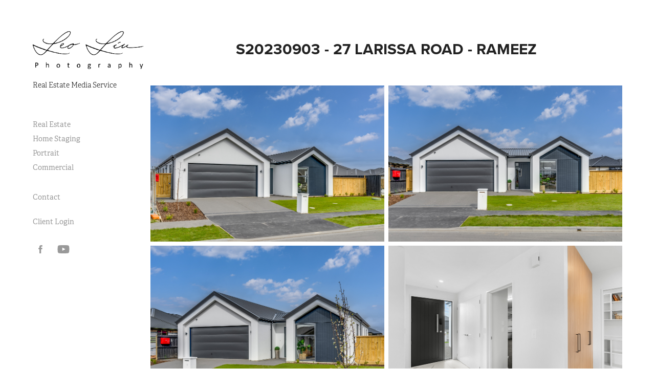

--- FILE ---
content_type: text/html; charset=utf-8
request_url: https://leoliu.com/s20230903-27-larissa-road-rameez
body_size: 8958
content:
<!DOCTYPE HTML>
<html lang="en-US">
<head>
  <meta charset="UTF-8" />
  <meta name="viewport" content="width=device-width, initial-scale=1" />
      <meta name="keywords"  content="Christchurch,Photographer,Real Estate Photography,Portrait Photography" />
      <meta name="description"  content="Christchurch New Zealand Photographer, Real Estate Photography, Real Estate Video, Real Estate Floor Plan, Portrait Photography" />
      <meta name="twitter:card"  content="summary_large_image" />
      <meta name="twitter:site"  content="@AdobePortfolio" />
      <meta  property="og:title" content="Christchurch Property &amp; Real Estate - Photography - Video - 3D Tours | Leo Liu Photography - S20230903 - 27 Larissa Road - Rameez" />
      <meta  property="og:description" content="Christchurch New Zealand Photographer, Real Estate Photography, Real Estate Video, Real Estate Floor Plan, Portrait Photography" />
      <meta  property="og:image" content="https://cdn.myportfolio.com/fcfcd8c4-3d38-43b9-928d-a653814a47db/705d88a6-ad48-4563-9353-2b3cc1f54b82_car_3x2.JPG?h=0ef9717c4fad1a767191d8af8758c3e1" />
        <link rel="icon" href="https://cdn.myportfolio.com/fcfcd8c4-3d38-43b9-928d-a653814a47db/f14632e2-be7a-4730-8bc2-a4e9987233b5_carw_1x1x32.png?h=4aae4c212a8207aed2eb28a0b7258267" />
        <link rel="apple-touch-icon" href="https://cdn.myportfolio.com/fcfcd8c4-3d38-43b9-928d-a653814a47db/1d574721-814f-443d-b90c-4f1153d860d5_carw_1x1x180.png?h=b1b33bb120dc97774c2f69f9f894ea38" />
      <link rel="stylesheet" href="/dist/css/main.css" type="text/css" />
      <link rel="stylesheet" href="https://cdn.myportfolio.com/fcfcd8c4-3d38-43b9-928d-a653814a47db/4c91ce1f9d71c81d7f089d1c98f133791758164478.css?h=270e1f15290ad0736f8b30fec8f34d46" type="text/css" />
    <link rel="canonical" href="https://leoliu.com/s20230903-27-larissa-road-rameez" />
      <title>Christchurch Property &amp; Real Estate - Photography - Video - 3D Tours | Leo Liu Photography - S20230903 - 27 Larissa Road - Rameez</title>
    <script type="text/javascript" src="//use.typekit.net/ik/[base64].js?cb=35f77bfb8b50944859ea3d3804e7194e7a3173fb" async onload="
    try {
      window.Typekit.load();
    } catch (e) {
      console.warn('Typekit not loaded.');
    }
    "></script>
</head>
  <body class="transition-enabled">  <div class='page-background-video page-background-video-with-panel'>
  </div>
  <div class="js-responsive-nav">
    <div class="responsive-nav has-social">
      <div class="close-responsive-click-area js-close-responsive-nav">
        <div class="close-responsive-button"></div>
      </div>
          <nav data-hover-hint="nav">
              <ul class="group">
            <li class="project-title"><a href="/real-estate"  >Real Estate</a></li>
            <li class="project-title"><a href="/home-staging"  >Home Staging</a></li>
            <li class="project-title"><a href="/portrait"  >Portrait</a></li>
            <li class="project-title"><a href="/commercial"  >Commercial</a></li>
              </ul>
      <div class="page-title">
        <a href="/contact" >Contact</a>
      </div>
      <div class="page-title">
        <a href="/client-login" >Client Login</a>
      </div>
              <div class="social pf-nav-social" data-hover-hint="navSocialIcons">
                <ul>
                        <li>
                          <a href="https://www.facebook.com/nzleoliu" target="_blank">
                            <svg xmlns="http://www.w3.org/2000/svg" xmlns:xlink="http://www.w3.org/1999/xlink" version="1.1" x="0px" y="0px" viewBox="0 0 30 24" xml:space="preserve" class="icon"><path d="M16.21 20h-3.26v-8h-1.63V9.24h1.63V7.59c0-2.25 0.92-3.59 3.53-3.59h2.17v2.76H17.3 c-1.02 0-1.08 0.39-1.08 1.11l0 1.38h2.46L18.38 12h-2.17V20z"/></svg>
                          </a>
                        </li>
                        <li>
                          <a href="https://www.youtube.com/@nzrealestatemedia" target="_blank">
                            <svg xmlns="http://www.w3.org/2000/svg" xmlns:xlink="http://www.w3.org/1999/xlink" version="1.1" id="Layer_1" viewBox="0 0 30 24" xml:space="preserve" class="icon"><path d="M26.15 16.54c0 0-0.22 1.57-0.9 2.26c-0.87 0.91-1.84 0.91-2.28 0.96C19.78 20 15 20 15 20 s-5.91-0.05-7.74-0.23c-0.51-0.09-1.64-0.07-2.51-0.97c-0.68-0.69-0.91-2.26-0.91-2.26s-0.23-1.84-0.23-3.68v-1.73 c0-1.84 0.23-3.68 0.23-3.68s0.22-1.57 0.91-2.26c0.87-0.91 1.83-0.91 2.28-0.96C10.22 4 15 4 15 4H15c0 0 4.8 0 8 0.2 c0.44 0.1 1.4 0.1 2.3 0.96c0.68 0.7 0.9 2.3 0.9 2.26s0.23 1.8 0.2 3.68v1.73C26.38 14.7 26.1 16.5 26.1 16.54z M12.65 8.56l0 6.39l6.15-3.18L12.65 8.56z"/></svg>
                          </a>
                        </li>
                </ul>
              </div>
          </nav>
    </div>
  </div>
  <div class="site-wrap cfix js-site-wrap">
    <div class="site-container">
      <div class="site-content e2e-site-content">
        <div class="sidebar-content">
          <header class="site-header">
              <div class="logo-wrap" data-hover-hint="logo">
                    <div class="logo e2e-site-logo-text logo-image  ">
    <a href="/home" class="image-normal image-link">
      <img src="https://cdn.myportfolio.com/fcfcd8c4-3d38-43b9-928d-a653814a47db/4062c0ac-db48-4ba8-a157-175ee92b3f45_rwc_45x0x2452x900x4096.png?h=b86c4a8f0dacf29cbae0a6c5b46d47f4" alt="LIU YIFEI">
    </a>
</div>
<div class="logo-secondary logo-secondary-text ">
    <span class="preserve-whitespace">Real Estate Media Service</span>
</div>

              </div>
  <div class="hamburger-click-area js-hamburger">
    <div class="hamburger">
      <i></i>
      <i></i>
      <i></i>
    </div>
  </div>
          </header>
              <nav data-hover-hint="nav">
              <ul class="group">
            <li class="project-title"><a href="/real-estate"  >Real Estate</a></li>
            <li class="project-title"><a href="/home-staging"  >Home Staging</a></li>
            <li class="project-title"><a href="/portrait"  >Portrait</a></li>
            <li class="project-title"><a href="/commercial"  >Commercial</a></li>
              </ul>
      <div class="page-title">
        <a href="/contact" >Contact</a>
      </div>
      <div class="page-title">
        <a href="/client-login" >Client Login</a>
      </div>
                  <div class="social pf-nav-social" data-hover-hint="navSocialIcons">
                    <ul>
                            <li>
                              <a href="https://www.facebook.com/nzleoliu" target="_blank">
                                <svg xmlns="http://www.w3.org/2000/svg" xmlns:xlink="http://www.w3.org/1999/xlink" version="1.1" x="0px" y="0px" viewBox="0 0 30 24" xml:space="preserve" class="icon"><path d="M16.21 20h-3.26v-8h-1.63V9.24h1.63V7.59c0-2.25 0.92-3.59 3.53-3.59h2.17v2.76H17.3 c-1.02 0-1.08 0.39-1.08 1.11l0 1.38h2.46L18.38 12h-2.17V20z"/></svg>
                              </a>
                            </li>
                            <li>
                              <a href="https://www.youtube.com/@nzrealestatemedia" target="_blank">
                                <svg xmlns="http://www.w3.org/2000/svg" xmlns:xlink="http://www.w3.org/1999/xlink" version="1.1" id="Layer_1" viewBox="0 0 30 24" xml:space="preserve" class="icon"><path d="M26.15 16.54c0 0-0.22 1.57-0.9 2.26c-0.87 0.91-1.84 0.91-2.28 0.96C19.78 20 15 20 15 20 s-5.91-0.05-7.74-0.23c-0.51-0.09-1.64-0.07-2.51-0.97c-0.68-0.69-0.91-2.26-0.91-2.26s-0.23-1.84-0.23-3.68v-1.73 c0-1.84 0.23-3.68 0.23-3.68s0.22-1.57 0.91-2.26c0.87-0.91 1.83-0.91 2.28-0.96C10.22 4 15 4 15 4H15c0 0 4.8 0 8 0.2 c0.44 0.1 1.4 0.1 2.3 0.96c0.68 0.7 0.9 2.3 0.9 2.26s0.23 1.8 0.2 3.68v1.73C26.38 14.7 26.1 16.5 26.1 16.54z M12.65 8.56l0 6.39l6.15-3.18L12.65 8.56z"/></svg>
                              </a>
                            </li>
                    </ul>
                  </div>
              </nav>
        </div>
        <main>
  <div class="page-container" data-context="page.page.container" data-hover-hint="pageContainer">
    <section class="page standard-modules">
        <header class="page-header content" data-context="pages" data-identity="id:p64f47ba2908281b6d19d1394956dbc0af72efcaacb97e50eba827">
            <h1 class="title preserve-whitespace">S20230903 - 27 Larissa Road - Rameez</h1>
            <p class="description"></p>
        </header>
      <div class="page-content js-page-content" data-context="pages" data-identity="id:p64f47ba2908281b6d19d1394956dbc0af72efcaacb97e50eba827">
        <div id="project-canvas" class="js-project-modules modules content">
          <div id="project-modules">
              
              
              
              
              
              
              
              <div class="project-module module media_collection project-module-media_collection" data-id="m64f47c5322c3cab38555716dcabb68ed2a3568df8da140ded15b0"  style="padding-top: px;
padding-bottom: px;
">
  <div class="grid--main js-grid-main" data-grid-max-images="  2
">
    <div class="grid__item-container js-grid-item-container" data-flex-grow="389.19691119691" style="width:389.19691119691px; flex-grow:389.19691119691;" data-width="3840" data-height="2565">
      <script type="text/html" class="js-lightbox-slide-content">
        <div class="grid__image-wrapper">
          <img src="https://cdn.myportfolio.com/fcfcd8c4-3d38-43b9-928d-a653814a47db/a3ac7038-1d30-45e3-ba45-fe1b718296b3_rw_3840.JPG?h=04d2a110c4395c05713dc44643019506" srcset="https://cdn.myportfolio.com/fcfcd8c4-3d38-43b9-928d-a653814a47db/a3ac7038-1d30-45e3-ba45-fe1b718296b3_rw_600.JPG?h=b5149dc1d00113e4c7b9486c94c8770d 600w,https://cdn.myportfolio.com/fcfcd8c4-3d38-43b9-928d-a653814a47db/a3ac7038-1d30-45e3-ba45-fe1b718296b3_rw_1200.JPG?h=d1116db04a3c5fd93d452a0f9002b697 1200w,https://cdn.myportfolio.com/fcfcd8c4-3d38-43b9-928d-a653814a47db/a3ac7038-1d30-45e3-ba45-fe1b718296b3_rw_1920.JPG?h=19b10b4f98c0d441d23380b6fac77f1b 1920w,https://cdn.myportfolio.com/fcfcd8c4-3d38-43b9-928d-a653814a47db/a3ac7038-1d30-45e3-ba45-fe1b718296b3_rw_3840.JPG?h=04d2a110c4395c05713dc44643019506 3840w,"  sizes="(max-width: 3840px) 100vw, 3840px">
        <div>
      </script>
      <img
        class="grid__item-image js-grid__item-image grid__item-image-lazy js-lazy"
        src="[data-uri]"
        
        data-src="https://cdn.myportfolio.com/fcfcd8c4-3d38-43b9-928d-a653814a47db/a3ac7038-1d30-45e3-ba45-fe1b718296b3_rw_3840.JPG?h=04d2a110c4395c05713dc44643019506"
        data-srcset="https://cdn.myportfolio.com/fcfcd8c4-3d38-43b9-928d-a653814a47db/a3ac7038-1d30-45e3-ba45-fe1b718296b3_rw_600.JPG?h=b5149dc1d00113e4c7b9486c94c8770d 600w,https://cdn.myportfolio.com/fcfcd8c4-3d38-43b9-928d-a653814a47db/a3ac7038-1d30-45e3-ba45-fe1b718296b3_rw_1200.JPG?h=d1116db04a3c5fd93d452a0f9002b697 1200w,https://cdn.myportfolio.com/fcfcd8c4-3d38-43b9-928d-a653814a47db/a3ac7038-1d30-45e3-ba45-fe1b718296b3_rw_1920.JPG?h=19b10b4f98c0d441d23380b6fac77f1b 1920w,https://cdn.myportfolio.com/fcfcd8c4-3d38-43b9-928d-a653814a47db/a3ac7038-1d30-45e3-ba45-fe1b718296b3_rw_3840.JPG?h=04d2a110c4395c05713dc44643019506 3840w,"
      >
      <span class="grid__item-filler" style="padding-bottom:66.8042300748%;"></span>
    </div>
    <div class="grid__item-container js-grid-item-container" data-flex-grow="389.24447888415" style="width:389.24447888415px; flex-grow:389.24447888415;" data-width="3840" data-height="2564">
      <script type="text/html" class="js-lightbox-slide-content">
        <div class="grid__image-wrapper">
          <img src="https://cdn.myportfolio.com/fcfcd8c4-3d38-43b9-928d-a653814a47db/d57dd239-a277-47b1-ae75-4f7901278175_rw_3840.JPG?h=dd26d103c5cf72698fd4325a9424c6ea" srcset="https://cdn.myportfolio.com/fcfcd8c4-3d38-43b9-928d-a653814a47db/d57dd239-a277-47b1-ae75-4f7901278175_rw_600.JPG?h=068d0430d2136f10235323ab8d9d100c 600w,https://cdn.myportfolio.com/fcfcd8c4-3d38-43b9-928d-a653814a47db/d57dd239-a277-47b1-ae75-4f7901278175_rw_1200.JPG?h=c1af6e9b27368cffb2435e06433c0754 1200w,https://cdn.myportfolio.com/fcfcd8c4-3d38-43b9-928d-a653814a47db/d57dd239-a277-47b1-ae75-4f7901278175_rw_1920.JPG?h=a61aa55f6ea48849074ea2154318a583 1920w,https://cdn.myportfolio.com/fcfcd8c4-3d38-43b9-928d-a653814a47db/d57dd239-a277-47b1-ae75-4f7901278175_rw_3840.JPG?h=dd26d103c5cf72698fd4325a9424c6ea 3840w,"  sizes="(max-width: 3840px) 100vw, 3840px">
        <div>
      </script>
      <img
        class="grid__item-image js-grid__item-image grid__item-image-lazy js-lazy"
        src="[data-uri]"
        
        data-src="https://cdn.myportfolio.com/fcfcd8c4-3d38-43b9-928d-a653814a47db/d57dd239-a277-47b1-ae75-4f7901278175_rw_3840.JPG?h=dd26d103c5cf72698fd4325a9424c6ea"
        data-srcset="https://cdn.myportfolio.com/fcfcd8c4-3d38-43b9-928d-a653814a47db/d57dd239-a277-47b1-ae75-4f7901278175_rw_600.JPG?h=068d0430d2136f10235323ab8d9d100c 600w,https://cdn.myportfolio.com/fcfcd8c4-3d38-43b9-928d-a653814a47db/d57dd239-a277-47b1-ae75-4f7901278175_rw_1200.JPG?h=c1af6e9b27368cffb2435e06433c0754 1200w,https://cdn.myportfolio.com/fcfcd8c4-3d38-43b9-928d-a653814a47db/d57dd239-a277-47b1-ae75-4f7901278175_rw_1920.JPG?h=a61aa55f6ea48849074ea2154318a583 1920w,https://cdn.myportfolio.com/fcfcd8c4-3d38-43b9-928d-a653814a47db/d57dd239-a277-47b1-ae75-4f7901278175_rw_3840.JPG?h=dd26d103c5cf72698fd4325a9424c6ea 3840w,"
      >
      <span class="grid__item-filler" style="padding-bottom:66.796066252588%;"></span>
    </div>
    <div class="grid__item-container js-grid-item-container" data-flex-grow="389.22955353615" style="width:389.22955353615px; flex-grow:389.22955353615;" data-width="1920" data-height="1282">
      <script type="text/html" class="js-lightbox-slide-content">
        <div class="grid__image-wrapper">
          <img src="https://cdn.myportfolio.com/fcfcd8c4-3d38-43b9-928d-a653814a47db/6ec90a6a-68a2-4d35-a906-657c0fa43ea8_rw_1920.JPG?h=ca388d5a03b9ec38fb2f2c7ca0638d30" srcset="https://cdn.myportfolio.com/fcfcd8c4-3d38-43b9-928d-a653814a47db/6ec90a6a-68a2-4d35-a906-657c0fa43ea8_rw_600.JPG?h=4f97f0436a42e83899c6d35da1b8fad1 600w,https://cdn.myportfolio.com/fcfcd8c4-3d38-43b9-928d-a653814a47db/6ec90a6a-68a2-4d35-a906-657c0fa43ea8_rw_1200.JPG?h=561f8d88f26b602aa05b92ef1c417792 1200w,https://cdn.myportfolio.com/fcfcd8c4-3d38-43b9-928d-a653814a47db/6ec90a6a-68a2-4d35-a906-657c0fa43ea8_rw_1920.JPG?h=ca388d5a03b9ec38fb2f2c7ca0638d30 1920w,"  sizes="(max-width: 1920px) 100vw, 1920px">
        <div>
      </script>
      <img
        class="grid__item-image js-grid__item-image grid__item-image-lazy js-lazy"
        src="[data-uri]"
        
        data-src="https://cdn.myportfolio.com/fcfcd8c4-3d38-43b9-928d-a653814a47db/6ec90a6a-68a2-4d35-a906-657c0fa43ea8_rw_1920.JPG?h=ca388d5a03b9ec38fb2f2c7ca0638d30"
        data-srcset="https://cdn.myportfolio.com/fcfcd8c4-3d38-43b9-928d-a653814a47db/6ec90a6a-68a2-4d35-a906-657c0fa43ea8_rw_600.JPG?h=4f97f0436a42e83899c6d35da1b8fad1 600w,https://cdn.myportfolio.com/fcfcd8c4-3d38-43b9-928d-a653814a47db/6ec90a6a-68a2-4d35-a906-657c0fa43ea8_rw_1200.JPG?h=561f8d88f26b602aa05b92ef1c417792 1200w,https://cdn.myportfolio.com/fcfcd8c4-3d38-43b9-928d-a653814a47db/6ec90a6a-68a2-4d35-a906-657c0fa43ea8_rw_1920.JPG?h=ca388d5a03b9ec38fb2f2c7ca0638d30 1920w,"
      >
      <span class="grid__item-filler" style="padding-bottom:66.798627606229%;"></span>
    </div>
    <div class="grid__item-container js-grid-item-container" data-flex-grow="389.17431192661" style="width:389.17431192661px; flex-grow:389.17431192661;" data-width="3840" data-height="2565">
      <script type="text/html" class="js-lightbox-slide-content">
        <div class="grid__image-wrapper">
          <img src="https://cdn.myportfolio.com/fcfcd8c4-3d38-43b9-928d-a653814a47db/33791d4d-6cdb-4607-b18b-260453b4b76c_rw_3840.JPG?h=9715ae8e09258aaf83672761c25c3d81" srcset="https://cdn.myportfolio.com/fcfcd8c4-3d38-43b9-928d-a653814a47db/33791d4d-6cdb-4607-b18b-260453b4b76c_rw_600.JPG?h=95cbd0bbf3bd5b000ce86b7351e1e2ec 600w,https://cdn.myportfolio.com/fcfcd8c4-3d38-43b9-928d-a653814a47db/33791d4d-6cdb-4607-b18b-260453b4b76c_rw_1200.JPG?h=e0b672c36f62e5514ee51b29d4127e03 1200w,https://cdn.myportfolio.com/fcfcd8c4-3d38-43b9-928d-a653814a47db/33791d4d-6cdb-4607-b18b-260453b4b76c_rw_1920.JPG?h=4073c205fdaee92ff9c8069e718a23b6 1920w,https://cdn.myportfolio.com/fcfcd8c4-3d38-43b9-928d-a653814a47db/33791d4d-6cdb-4607-b18b-260453b4b76c_rw_3840.JPG?h=9715ae8e09258aaf83672761c25c3d81 3840w,"  sizes="(max-width: 3840px) 100vw, 3840px">
        <div>
      </script>
      <img
        class="grid__item-image js-grid__item-image grid__item-image-lazy js-lazy"
        src="[data-uri]"
        
        data-src="https://cdn.myportfolio.com/fcfcd8c4-3d38-43b9-928d-a653814a47db/33791d4d-6cdb-4607-b18b-260453b4b76c_rw_3840.JPG?h=9715ae8e09258aaf83672761c25c3d81"
        data-srcset="https://cdn.myportfolio.com/fcfcd8c4-3d38-43b9-928d-a653814a47db/33791d4d-6cdb-4607-b18b-260453b4b76c_rw_600.JPG?h=95cbd0bbf3bd5b000ce86b7351e1e2ec 600w,https://cdn.myportfolio.com/fcfcd8c4-3d38-43b9-928d-a653814a47db/33791d4d-6cdb-4607-b18b-260453b4b76c_rw_1200.JPG?h=e0b672c36f62e5514ee51b29d4127e03 1200w,https://cdn.myportfolio.com/fcfcd8c4-3d38-43b9-928d-a653814a47db/33791d4d-6cdb-4607-b18b-260453b4b76c_rw_1920.JPG?h=4073c205fdaee92ff9c8069e718a23b6 1920w,https://cdn.myportfolio.com/fcfcd8c4-3d38-43b9-928d-a653814a47db/33791d4d-6cdb-4607-b18b-260453b4b76c_rw_3840.JPG?h=9715ae8e09258aaf83672761c25c3d81 3840w,"
      >
      <span class="grid__item-filler" style="padding-bottom:66.808109382367%;"></span>
    </div>
    <div class="grid__item-container js-grid-item-container" data-flex-grow="389.4034592305" style="width:389.4034592305px; flex-grow:389.4034592305;" data-width="3840" data-height="2563">
      <script type="text/html" class="js-lightbox-slide-content">
        <div class="grid__image-wrapper">
          <img src="https://cdn.myportfolio.com/fcfcd8c4-3d38-43b9-928d-a653814a47db/f0eec05e-434e-4582-a61b-929a2cd1dc8f_rw_3840.JPG?h=fdde53e49fbdc8c26ed6e2f9cf9dddf3" srcset="https://cdn.myportfolio.com/fcfcd8c4-3d38-43b9-928d-a653814a47db/f0eec05e-434e-4582-a61b-929a2cd1dc8f_rw_600.JPG?h=14eae57408193c07b07375ea6da13d32 600w,https://cdn.myportfolio.com/fcfcd8c4-3d38-43b9-928d-a653814a47db/f0eec05e-434e-4582-a61b-929a2cd1dc8f_rw_1200.JPG?h=b3bfe87fa4e190b71bc4f32d5825e6f3 1200w,https://cdn.myportfolio.com/fcfcd8c4-3d38-43b9-928d-a653814a47db/f0eec05e-434e-4582-a61b-929a2cd1dc8f_rw_1920.JPG?h=c99e341de25713ed86fbebd11d9bbd71 1920w,https://cdn.myportfolio.com/fcfcd8c4-3d38-43b9-928d-a653814a47db/f0eec05e-434e-4582-a61b-929a2cd1dc8f_rw_3840.JPG?h=fdde53e49fbdc8c26ed6e2f9cf9dddf3 3840w,"  sizes="(max-width: 3840px) 100vw, 3840px">
        <div>
      </script>
      <img
        class="grid__item-image js-grid__item-image grid__item-image-lazy js-lazy"
        src="[data-uri]"
        
        data-src="https://cdn.myportfolio.com/fcfcd8c4-3d38-43b9-928d-a653814a47db/f0eec05e-434e-4582-a61b-929a2cd1dc8f_rw_3840.JPG?h=fdde53e49fbdc8c26ed6e2f9cf9dddf3"
        data-srcset="https://cdn.myportfolio.com/fcfcd8c4-3d38-43b9-928d-a653814a47db/f0eec05e-434e-4582-a61b-929a2cd1dc8f_rw_600.JPG?h=14eae57408193c07b07375ea6da13d32 600w,https://cdn.myportfolio.com/fcfcd8c4-3d38-43b9-928d-a653814a47db/f0eec05e-434e-4582-a61b-929a2cd1dc8f_rw_1200.JPG?h=b3bfe87fa4e190b71bc4f32d5825e6f3 1200w,https://cdn.myportfolio.com/fcfcd8c4-3d38-43b9-928d-a653814a47db/f0eec05e-434e-4582-a61b-929a2cd1dc8f_rw_1920.JPG?h=c99e341de25713ed86fbebd11d9bbd71 1920w,https://cdn.myportfolio.com/fcfcd8c4-3d38-43b9-928d-a653814a47db/f0eec05e-434e-4582-a61b-929a2cd1dc8f_rw_3840.JPG?h=fdde53e49fbdc8c26ed6e2f9cf9dddf3 3840w,"
      >
      <span class="grid__item-filler" style="padding-bottom:66.768795663446%;"></span>
    </div>
    <div class="grid__item-container js-grid-item-container" data-flex-grow="389.17431192661" style="width:389.17431192661px; flex-grow:389.17431192661;" data-width="3840" data-height="2565">
      <script type="text/html" class="js-lightbox-slide-content">
        <div class="grid__image-wrapper">
          <img src="https://cdn.myportfolio.com/fcfcd8c4-3d38-43b9-928d-a653814a47db/064def63-5f99-4a71-9117-ef9e41c34f05_rw_3840.JPG?h=0317eb0072b7e16c98d9c4232745a15d" srcset="https://cdn.myportfolio.com/fcfcd8c4-3d38-43b9-928d-a653814a47db/064def63-5f99-4a71-9117-ef9e41c34f05_rw_600.JPG?h=3c6db7e3c4a4055e7590c61c80fb2e41 600w,https://cdn.myportfolio.com/fcfcd8c4-3d38-43b9-928d-a653814a47db/064def63-5f99-4a71-9117-ef9e41c34f05_rw_1200.JPG?h=0513b28cc043ce17844d1e527d75cd25 1200w,https://cdn.myportfolio.com/fcfcd8c4-3d38-43b9-928d-a653814a47db/064def63-5f99-4a71-9117-ef9e41c34f05_rw_1920.JPG?h=a72e5752fb68ae4da0449945261f4a23 1920w,https://cdn.myportfolio.com/fcfcd8c4-3d38-43b9-928d-a653814a47db/064def63-5f99-4a71-9117-ef9e41c34f05_rw_3840.JPG?h=0317eb0072b7e16c98d9c4232745a15d 3840w,"  sizes="(max-width: 3840px) 100vw, 3840px">
        <div>
      </script>
      <img
        class="grid__item-image js-grid__item-image grid__item-image-lazy js-lazy"
        src="[data-uri]"
        
        data-src="https://cdn.myportfolio.com/fcfcd8c4-3d38-43b9-928d-a653814a47db/064def63-5f99-4a71-9117-ef9e41c34f05_rw_3840.JPG?h=0317eb0072b7e16c98d9c4232745a15d"
        data-srcset="https://cdn.myportfolio.com/fcfcd8c4-3d38-43b9-928d-a653814a47db/064def63-5f99-4a71-9117-ef9e41c34f05_rw_600.JPG?h=3c6db7e3c4a4055e7590c61c80fb2e41 600w,https://cdn.myportfolio.com/fcfcd8c4-3d38-43b9-928d-a653814a47db/064def63-5f99-4a71-9117-ef9e41c34f05_rw_1200.JPG?h=0513b28cc043ce17844d1e527d75cd25 1200w,https://cdn.myportfolio.com/fcfcd8c4-3d38-43b9-928d-a653814a47db/064def63-5f99-4a71-9117-ef9e41c34f05_rw_1920.JPG?h=a72e5752fb68ae4da0449945261f4a23 1920w,https://cdn.myportfolio.com/fcfcd8c4-3d38-43b9-928d-a653814a47db/064def63-5f99-4a71-9117-ef9e41c34f05_rw_3840.JPG?h=0317eb0072b7e16c98d9c4232745a15d 3840w,"
      >
      <span class="grid__item-filler" style="padding-bottom:66.808109382367%;"></span>
    </div>
    <div class="grid__item-container js-grid-item-container" data-flex-grow="389.35825105783" style="width:389.35825105783px; flex-grow:389.35825105783;" data-width="3840" data-height="2564">
      <script type="text/html" class="js-lightbox-slide-content">
        <div class="grid__image-wrapper">
          <img src="https://cdn.myportfolio.com/fcfcd8c4-3d38-43b9-928d-a653814a47db/4c9e3692-2fce-4df6-934c-d90bae5f42e4_rw_3840.JPG?h=92244f8f0ee4a6038d4c8a08209fd11a" srcset="https://cdn.myportfolio.com/fcfcd8c4-3d38-43b9-928d-a653814a47db/4c9e3692-2fce-4df6-934c-d90bae5f42e4_rw_600.JPG?h=710a7c924f905f5cadabf6861f27aa55 600w,https://cdn.myportfolio.com/fcfcd8c4-3d38-43b9-928d-a653814a47db/4c9e3692-2fce-4df6-934c-d90bae5f42e4_rw_1200.JPG?h=f7931423204deb346c56100f89a9dbbe 1200w,https://cdn.myportfolio.com/fcfcd8c4-3d38-43b9-928d-a653814a47db/4c9e3692-2fce-4df6-934c-d90bae5f42e4_rw_1920.JPG?h=82a61179b6719bf10185b8c28e3804cd 1920w,https://cdn.myportfolio.com/fcfcd8c4-3d38-43b9-928d-a653814a47db/4c9e3692-2fce-4df6-934c-d90bae5f42e4_rw_3840.JPG?h=92244f8f0ee4a6038d4c8a08209fd11a 3840w,"  sizes="(max-width: 3840px) 100vw, 3840px">
        <div>
      </script>
      <img
        class="grid__item-image js-grid__item-image grid__item-image-lazy js-lazy"
        src="[data-uri]"
        
        data-src="https://cdn.myportfolio.com/fcfcd8c4-3d38-43b9-928d-a653814a47db/4c9e3692-2fce-4df6-934c-d90bae5f42e4_rw_3840.JPG?h=92244f8f0ee4a6038d4c8a08209fd11a"
        data-srcset="https://cdn.myportfolio.com/fcfcd8c4-3d38-43b9-928d-a653814a47db/4c9e3692-2fce-4df6-934c-d90bae5f42e4_rw_600.JPG?h=710a7c924f905f5cadabf6861f27aa55 600w,https://cdn.myportfolio.com/fcfcd8c4-3d38-43b9-928d-a653814a47db/4c9e3692-2fce-4df6-934c-d90bae5f42e4_rw_1200.JPG?h=f7931423204deb346c56100f89a9dbbe 1200w,https://cdn.myportfolio.com/fcfcd8c4-3d38-43b9-928d-a653814a47db/4c9e3692-2fce-4df6-934c-d90bae5f42e4_rw_1920.JPG?h=82a61179b6719bf10185b8c28e3804cd 1920w,https://cdn.myportfolio.com/fcfcd8c4-3d38-43b9-928d-a653814a47db/4c9e3692-2fce-4df6-934c-d90bae5f42e4_rw_3840.JPG?h=92244f8f0ee4a6038d4c8a08209fd11a 3840w,"
      >
      <span class="grid__item-filler" style="padding-bottom:66.776548151636%;"></span>
    </div>
    <div class="grid__item-container js-grid-item-container" data-flex-grow="389.03703703704" style="width:389.03703703704px; flex-grow:389.03703703704;" data-width="3840" data-height="2566">
      <script type="text/html" class="js-lightbox-slide-content">
        <div class="grid__image-wrapper">
          <img src="https://cdn.myportfolio.com/fcfcd8c4-3d38-43b9-928d-a653814a47db/1185b161-a23d-40f0-8496-1a935140e091_rw_3840.JPG?h=a0316cb49e8a62e868663073317625b6" srcset="https://cdn.myportfolio.com/fcfcd8c4-3d38-43b9-928d-a653814a47db/1185b161-a23d-40f0-8496-1a935140e091_rw_600.JPG?h=4a202a00f85935ba212d8d03fd5c352c 600w,https://cdn.myportfolio.com/fcfcd8c4-3d38-43b9-928d-a653814a47db/1185b161-a23d-40f0-8496-1a935140e091_rw_1200.JPG?h=ade927ab6f3c0006922fbaba4b04fd3d 1200w,https://cdn.myportfolio.com/fcfcd8c4-3d38-43b9-928d-a653814a47db/1185b161-a23d-40f0-8496-1a935140e091_rw_1920.JPG?h=80e46447418718f43fa728a1b7036a29 1920w,https://cdn.myportfolio.com/fcfcd8c4-3d38-43b9-928d-a653814a47db/1185b161-a23d-40f0-8496-1a935140e091_rw_3840.JPG?h=a0316cb49e8a62e868663073317625b6 3840w,"  sizes="(max-width: 3840px) 100vw, 3840px">
        <div>
      </script>
      <img
        class="grid__item-image js-grid__item-image grid__item-image-lazy js-lazy"
        src="[data-uri]"
        
        data-src="https://cdn.myportfolio.com/fcfcd8c4-3d38-43b9-928d-a653814a47db/1185b161-a23d-40f0-8496-1a935140e091_rw_3840.JPG?h=a0316cb49e8a62e868663073317625b6"
        data-srcset="https://cdn.myportfolio.com/fcfcd8c4-3d38-43b9-928d-a653814a47db/1185b161-a23d-40f0-8496-1a935140e091_rw_600.JPG?h=4a202a00f85935ba212d8d03fd5c352c 600w,https://cdn.myportfolio.com/fcfcd8c4-3d38-43b9-928d-a653814a47db/1185b161-a23d-40f0-8496-1a935140e091_rw_1200.JPG?h=ade927ab6f3c0006922fbaba4b04fd3d 1200w,https://cdn.myportfolio.com/fcfcd8c4-3d38-43b9-928d-a653814a47db/1185b161-a23d-40f0-8496-1a935140e091_rw_1920.JPG?h=80e46447418718f43fa728a1b7036a29 1920w,https://cdn.myportfolio.com/fcfcd8c4-3d38-43b9-928d-a653814a47db/1185b161-a23d-40f0-8496-1a935140e091_rw_3840.JPG?h=a0316cb49e8a62e868663073317625b6 3840w,"
      >
      <span class="grid__item-filler" style="padding-bottom:66.831683168317%;"></span>
    </div>
    <div class="grid__item-container js-grid-item-container" data-flex-grow="389.17431192661" style="width:389.17431192661px; flex-grow:389.17431192661;" data-width="3840" data-height="2565">
      <script type="text/html" class="js-lightbox-slide-content">
        <div class="grid__image-wrapper">
          <img src="https://cdn.myportfolio.com/fcfcd8c4-3d38-43b9-928d-a653814a47db/b0ecf497-9908-4f77-b5d9-cff8ef8f20e1_rw_3840.JPG?h=caa3dbf977543e1b67483d476a52575f" srcset="https://cdn.myportfolio.com/fcfcd8c4-3d38-43b9-928d-a653814a47db/b0ecf497-9908-4f77-b5d9-cff8ef8f20e1_rw_600.JPG?h=4feaa9cf9443d37c58a3640865b928a3 600w,https://cdn.myportfolio.com/fcfcd8c4-3d38-43b9-928d-a653814a47db/b0ecf497-9908-4f77-b5d9-cff8ef8f20e1_rw_1200.JPG?h=2e6a3d5329c8262ffcacaa79823fb493 1200w,https://cdn.myportfolio.com/fcfcd8c4-3d38-43b9-928d-a653814a47db/b0ecf497-9908-4f77-b5d9-cff8ef8f20e1_rw_1920.JPG?h=4340be30aa844217e5ee2ffc73113678 1920w,https://cdn.myportfolio.com/fcfcd8c4-3d38-43b9-928d-a653814a47db/b0ecf497-9908-4f77-b5d9-cff8ef8f20e1_rw_3840.JPG?h=caa3dbf977543e1b67483d476a52575f 3840w,"  sizes="(max-width: 3840px) 100vw, 3840px">
        <div>
      </script>
      <img
        class="grid__item-image js-grid__item-image grid__item-image-lazy js-lazy"
        src="[data-uri]"
        
        data-src="https://cdn.myportfolio.com/fcfcd8c4-3d38-43b9-928d-a653814a47db/b0ecf497-9908-4f77-b5d9-cff8ef8f20e1_rw_3840.JPG?h=caa3dbf977543e1b67483d476a52575f"
        data-srcset="https://cdn.myportfolio.com/fcfcd8c4-3d38-43b9-928d-a653814a47db/b0ecf497-9908-4f77-b5d9-cff8ef8f20e1_rw_600.JPG?h=4feaa9cf9443d37c58a3640865b928a3 600w,https://cdn.myportfolio.com/fcfcd8c4-3d38-43b9-928d-a653814a47db/b0ecf497-9908-4f77-b5d9-cff8ef8f20e1_rw_1200.JPG?h=2e6a3d5329c8262ffcacaa79823fb493 1200w,https://cdn.myportfolio.com/fcfcd8c4-3d38-43b9-928d-a653814a47db/b0ecf497-9908-4f77-b5d9-cff8ef8f20e1_rw_1920.JPG?h=4340be30aa844217e5ee2ffc73113678 1920w,https://cdn.myportfolio.com/fcfcd8c4-3d38-43b9-928d-a653814a47db/b0ecf497-9908-4f77-b5d9-cff8ef8f20e1_rw_3840.JPG?h=caa3dbf977543e1b67483d476a52575f 3840w,"
      >
      <span class="grid__item-filler" style="padding-bottom:66.808109382367%;"></span>
    </div>
    <div class="grid__item-container js-grid-item-container" data-flex-grow="389.08127208481" style="width:389.08127208481px; flex-grow:389.08127208481;" data-width="3840" data-height="2566">
      <script type="text/html" class="js-lightbox-slide-content">
        <div class="grid__image-wrapper">
          <img src="https://cdn.myportfolio.com/fcfcd8c4-3d38-43b9-928d-a653814a47db/4bd3f01b-9bb0-4e99-b269-9cbcad32c2b0_rw_3840.JPG?h=5468207f76c247ab22c5d052962abc9f" srcset="https://cdn.myportfolio.com/fcfcd8c4-3d38-43b9-928d-a653814a47db/4bd3f01b-9bb0-4e99-b269-9cbcad32c2b0_rw_600.JPG?h=da36b90c1de5b3c4c72c3178b7330a89 600w,https://cdn.myportfolio.com/fcfcd8c4-3d38-43b9-928d-a653814a47db/4bd3f01b-9bb0-4e99-b269-9cbcad32c2b0_rw_1200.JPG?h=a749ae7be21fd4a926508c4f05bbaba0 1200w,https://cdn.myportfolio.com/fcfcd8c4-3d38-43b9-928d-a653814a47db/4bd3f01b-9bb0-4e99-b269-9cbcad32c2b0_rw_1920.JPG?h=280094e093438b9e3d8677dd8b2e65ba 1920w,https://cdn.myportfolio.com/fcfcd8c4-3d38-43b9-928d-a653814a47db/4bd3f01b-9bb0-4e99-b269-9cbcad32c2b0_rw_3840.JPG?h=5468207f76c247ab22c5d052962abc9f 3840w,"  sizes="(max-width: 3840px) 100vw, 3840px">
        <div>
      </script>
      <img
        class="grid__item-image js-grid__item-image grid__item-image-lazy js-lazy"
        src="[data-uri]"
        
        data-src="https://cdn.myportfolio.com/fcfcd8c4-3d38-43b9-928d-a653814a47db/4bd3f01b-9bb0-4e99-b269-9cbcad32c2b0_rw_3840.JPG?h=5468207f76c247ab22c5d052962abc9f"
        data-srcset="https://cdn.myportfolio.com/fcfcd8c4-3d38-43b9-928d-a653814a47db/4bd3f01b-9bb0-4e99-b269-9cbcad32c2b0_rw_600.JPG?h=da36b90c1de5b3c4c72c3178b7330a89 600w,https://cdn.myportfolio.com/fcfcd8c4-3d38-43b9-928d-a653814a47db/4bd3f01b-9bb0-4e99-b269-9cbcad32c2b0_rw_1200.JPG?h=a749ae7be21fd4a926508c4f05bbaba0 1200w,https://cdn.myportfolio.com/fcfcd8c4-3d38-43b9-928d-a653814a47db/4bd3f01b-9bb0-4e99-b269-9cbcad32c2b0_rw_1920.JPG?h=280094e093438b9e3d8677dd8b2e65ba 1920w,https://cdn.myportfolio.com/fcfcd8c4-3d38-43b9-928d-a653814a47db/4bd3f01b-9bb0-4e99-b269-9cbcad32c2b0_rw_3840.JPG?h=5468207f76c247ab22c5d052962abc9f 3840w,"
      >
      <span class="grid__item-filler" style="padding-bottom:66.824085005903%;"></span>
    </div>
    <div class="grid__item-container js-grid-item-container" data-flex-grow="388.99082568807" style="width:388.99082568807px; flex-grow:388.99082568807;" data-width="3840" data-height="2566">
      <script type="text/html" class="js-lightbox-slide-content">
        <div class="grid__image-wrapper">
          <img src="https://cdn.myportfolio.com/fcfcd8c4-3d38-43b9-928d-a653814a47db/88162eeb-3f0a-4c67-a541-1936c5c95554_rw_3840.JPG?h=7d120fdae7af1b3bb454713de1c4706c" srcset="https://cdn.myportfolio.com/fcfcd8c4-3d38-43b9-928d-a653814a47db/88162eeb-3f0a-4c67-a541-1936c5c95554_rw_600.JPG?h=db81af7dfabb420c8fde43fba89c8bf5 600w,https://cdn.myportfolio.com/fcfcd8c4-3d38-43b9-928d-a653814a47db/88162eeb-3f0a-4c67-a541-1936c5c95554_rw_1200.JPG?h=ddab405099465ad096f8647db2753d09 1200w,https://cdn.myportfolio.com/fcfcd8c4-3d38-43b9-928d-a653814a47db/88162eeb-3f0a-4c67-a541-1936c5c95554_rw_1920.JPG?h=278873107b090fc1e242b5738e864765 1920w,https://cdn.myportfolio.com/fcfcd8c4-3d38-43b9-928d-a653814a47db/88162eeb-3f0a-4c67-a541-1936c5c95554_rw_3840.JPG?h=7d120fdae7af1b3bb454713de1c4706c 3840w,"  sizes="(max-width: 3840px) 100vw, 3840px">
        <div>
      </script>
      <img
        class="grid__item-image js-grid__item-image grid__item-image-lazy js-lazy"
        src="[data-uri]"
        
        data-src="https://cdn.myportfolio.com/fcfcd8c4-3d38-43b9-928d-a653814a47db/88162eeb-3f0a-4c67-a541-1936c5c95554_rw_3840.JPG?h=7d120fdae7af1b3bb454713de1c4706c"
        data-srcset="https://cdn.myportfolio.com/fcfcd8c4-3d38-43b9-928d-a653814a47db/88162eeb-3f0a-4c67-a541-1936c5c95554_rw_600.JPG?h=db81af7dfabb420c8fde43fba89c8bf5 600w,https://cdn.myportfolio.com/fcfcd8c4-3d38-43b9-928d-a653814a47db/88162eeb-3f0a-4c67-a541-1936c5c95554_rw_1200.JPG?h=ddab405099465ad096f8647db2753d09 1200w,https://cdn.myportfolio.com/fcfcd8c4-3d38-43b9-928d-a653814a47db/88162eeb-3f0a-4c67-a541-1936c5c95554_rw_1920.JPG?h=278873107b090fc1e242b5738e864765 1920w,https://cdn.myportfolio.com/fcfcd8c4-3d38-43b9-928d-a653814a47db/88162eeb-3f0a-4c67-a541-1936c5c95554_rw_3840.JPG?h=7d120fdae7af1b3bb454713de1c4706c 3840w,"
      >
      <span class="grid__item-filler" style="padding-bottom:66.839622641509%;"></span>
    </div>
    <div class="grid__item-container js-grid-item-container" data-flex-grow="389.26605504587" style="width:389.26605504587px; flex-grow:389.26605504587;" data-width="3840" data-height="2564">
      <script type="text/html" class="js-lightbox-slide-content">
        <div class="grid__image-wrapper">
          <img src="https://cdn.myportfolio.com/fcfcd8c4-3d38-43b9-928d-a653814a47db/ff75ca81-4e14-4385-9084-9c39ec95e277_rw_3840.JPG?h=ce9793a36f173621a9926f3ed8f20f50" srcset="https://cdn.myportfolio.com/fcfcd8c4-3d38-43b9-928d-a653814a47db/ff75ca81-4e14-4385-9084-9c39ec95e277_rw_600.JPG?h=6b896bede85d5f9de428ceda1b5d84de 600w,https://cdn.myportfolio.com/fcfcd8c4-3d38-43b9-928d-a653814a47db/ff75ca81-4e14-4385-9084-9c39ec95e277_rw_1200.JPG?h=005e92e1e488bfc289667260d862e8d2 1200w,https://cdn.myportfolio.com/fcfcd8c4-3d38-43b9-928d-a653814a47db/ff75ca81-4e14-4385-9084-9c39ec95e277_rw_1920.JPG?h=cf4580733b997aaa6fd323125db47124 1920w,https://cdn.myportfolio.com/fcfcd8c4-3d38-43b9-928d-a653814a47db/ff75ca81-4e14-4385-9084-9c39ec95e277_rw_3840.JPG?h=ce9793a36f173621a9926f3ed8f20f50 3840w,"  sizes="(max-width: 3840px) 100vw, 3840px">
        <div>
      </script>
      <img
        class="grid__item-image js-grid__item-image grid__item-image-lazy js-lazy"
        src="[data-uri]"
        
        data-src="https://cdn.myportfolio.com/fcfcd8c4-3d38-43b9-928d-a653814a47db/ff75ca81-4e14-4385-9084-9c39ec95e277_rw_3840.JPG?h=ce9793a36f173621a9926f3ed8f20f50"
        data-srcset="https://cdn.myportfolio.com/fcfcd8c4-3d38-43b9-928d-a653814a47db/ff75ca81-4e14-4385-9084-9c39ec95e277_rw_600.JPG?h=6b896bede85d5f9de428ceda1b5d84de 600w,https://cdn.myportfolio.com/fcfcd8c4-3d38-43b9-928d-a653814a47db/ff75ca81-4e14-4385-9084-9c39ec95e277_rw_1200.JPG?h=005e92e1e488bfc289667260d862e8d2 1200w,https://cdn.myportfolio.com/fcfcd8c4-3d38-43b9-928d-a653814a47db/ff75ca81-4e14-4385-9084-9c39ec95e277_rw_1920.JPG?h=cf4580733b997aaa6fd323125db47124 1920w,https://cdn.myportfolio.com/fcfcd8c4-3d38-43b9-928d-a653814a47db/ff75ca81-4e14-4385-9084-9c39ec95e277_rw_3840.JPG?h=ce9793a36f173621a9926f3ed8f20f50 3840w,"
      >
      <span class="grid__item-filler" style="padding-bottom:66.792363893472%;"></span>
    </div>
    <div class="grid__item-container js-grid-item-container" data-flex-grow="389.17431192661" style="width:389.17431192661px; flex-grow:389.17431192661;" data-width="3840" data-height="2565">
      <script type="text/html" class="js-lightbox-slide-content">
        <div class="grid__image-wrapper">
          <img src="https://cdn.myportfolio.com/fcfcd8c4-3d38-43b9-928d-a653814a47db/eae0fe4a-902a-4f87-8215-0007bc2f0770_rw_3840.JPG?h=7b164878e350e23b420a91acc518d924" srcset="https://cdn.myportfolio.com/fcfcd8c4-3d38-43b9-928d-a653814a47db/eae0fe4a-902a-4f87-8215-0007bc2f0770_rw_600.JPG?h=a115bf26fd8e3a1d9d86d9ef75cb2c0c 600w,https://cdn.myportfolio.com/fcfcd8c4-3d38-43b9-928d-a653814a47db/eae0fe4a-902a-4f87-8215-0007bc2f0770_rw_1200.JPG?h=a91220308b5bfca88b5c0be90ad6c9de 1200w,https://cdn.myportfolio.com/fcfcd8c4-3d38-43b9-928d-a653814a47db/eae0fe4a-902a-4f87-8215-0007bc2f0770_rw_1920.JPG?h=980e2ac618971637a6b6103464f623dd 1920w,https://cdn.myportfolio.com/fcfcd8c4-3d38-43b9-928d-a653814a47db/eae0fe4a-902a-4f87-8215-0007bc2f0770_rw_3840.JPG?h=7b164878e350e23b420a91acc518d924 3840w,"  sizes="(max-width: 3840px) 100vw, 3840px">
        <div>
      </script>
      <img
        class="grid__item-image js-grid__item-image grid__item-image-lazy js-lazy"
        src="[data-uri]"
        
        data-src="https://cdn.myportfolio.com/fcfcd8c4-3d38-43b9-928d-a653814a47db/eae0fe4a-902a-4f87-8215-0007bc2f0770_rw_3840.JPG?h=7b164878e350e23b420a91acc518d924"
        data-srcset="https://cdn.myportfolio.com/fcfcd8c4-3d38-43b9-928d-a653814a47db/eae0fe4a-902a-4f87-8215-0007bc2f0770_rw_600.JPG?h=a115bf26fd8e3a1d9d86d9ef75cb2c0c 600w,https://cdn.myportfolio.com/fcfcd8c4-3d38-43b9-928d-a653814a47db/eae0fe4a-902a-4f87-8215-0007bc2f0770_rw_1200.JPG?h=a91220308b5bfca88b5c0be90ad6c9de 1200w,https://cdn.myportfolio.com/fcfcd8c4-3d38-43b9-928d-a653814a47db/eae0fe4a-902a-4f87-8215-0007bc2f0770_rw_1920.JPG?h=980e2ac618971637a6b6103464f623dd 1920w,https://cdn.myportfolio.com/fcfcd8c4-3d38-43b9-928d-a653814a47db/eae0fe4a-902a-4f87-8215-0007bc2f0770_rw_3840.JPG?h=7b164878e350e23b420a91acc518d924 3840w,"
      >
      <span class="grid__item-filler" style="padding-bottom:66.808109382367%;"></span>
    </div>
    <div class="grid__item-container js-grid-item-container" data-flex-grow="388.99082568807" style="width:388.99082568807px; flex-grow:388.99082568807;" data-width="3840" data-height="2566">
      <script type="text/html" class="js-lightbox-slide-content">
        <div class="grid__image-wrapper">
          <img src="https://cdn.myportfolio.com/fcfcd8c4-3d38-43b9-928d-a653814a47db/5f1d1989-49a4-4701-98f3-576d413b7980_rw_3840.JPG?h=f64035b0a66822a6b46a21beeb8d894e" srcset="https://cdn.myportfolio.com/fcfcd8c4-3d38-43b9-928d-a653814a47db/5f1d1989-49a4-4701-98f3-576d413b7980_rw_600.JPG?h=de4f6c6c1ecda8bc7956e94f2703c9e2 600w,https://cdn.myportfolio.com/fcfcd8c4-3d38-43b9-928d-a653814a47db/5f1d1989-49a4-4701-98f3-576d413b7980_rw_1200.JPG?h=db8730a731d663fc7f376e10535798b1 1200w,https://cdn.myportfolio.com/fcfcd8c4-3d38-43b9-928d-a653814a47db/5f1d1989-49a4-4701-98f3-576d413b7980_rw_1920.JPG?h=6dec9579b1e407cf2ab4496438876fef 1920w,https://cdn.myportfolio.com/fcfcd8c4-3d38-43b9-928d-a653814a47db/5f1d1989-49a4-4701-98f3-576d413b7980_rw_3840.JPG?h=f64035b0a66822a6b46a21beeb8d894e 3840w,"  sizes="(max-width: 3840px) 100vw, 3840px">
        <div>
      </script>
      <img
        class="grid__item-image js-grid__item-image grid__item-image-lazy js-lazy"
        src="[data-uri]"
        
        data-src="https://cdn.myportfolio.com/fcfcd8c4-3d38-43b9-928d-a653814a47db/5f1d1989-49a4-4701-98f3-576d413b7980_rw_3840.JPG?h=f64035b0a66822a6b46a21beeb8d894e"
        data-srcset="https://cdn.myportfolio.com/fcfcd8c4-3d38-43b9-928d-a653814a47db/5f1d1989-49a4-4701-98f3-576d413b7980_rw_600.JPG?h=de4f6c6c1ecda8bc7956e94f2703c9e2 600w,https://cdn.myportfolio.com/fcfcd8c4-3d38-43b9-928d-a653814a47db/5f1d1989-49a4-4701-98f3-576d413b7980_rw_1200.JPG?h=db8730a731d663fc7f376e10535798b1 1200w,https://cdn.myportfolio.com/fcfcd8c4-3d38-43b9-928d-a653814a47db/5f1d1989-49a4-4701-98f3-576d413b7980_rw_1920.JPG?h=6dec9579b1e407cf2ab4496438876fef 1920w,https://cdn.myportfolio.com/fcfcd8c4-3d38-43b9-928d-a653814a47db/5f1d1989-49a4-4701-98f3-576d413b7980_rw_3840.JPG?h=f64035b0a66822a6b46a21beeb8d894e 3840w,"
      >
      <span class="grid__item-filler" style="padding-bottom:66.839622641509%;"></span>
    </div>
    <div class="grid__item-container js-grid-item-container" data-flex-grow="389.3116837275" style="width:389.3116837275px; flex-grow:389.3116837275;" data-width="3840" data-height="2564">
      <script type="text/html" class="js-lightbox-slide-content">
        <div class="grid__image-wrapper">
          <img src="https://cdn.myportfolio.com/fcfcd8c4-3d38-43b9-928d-a653814a47db/07b8a7ca-5642-435f-aa96-cd21efa818ad_rw_3840.JPG?h=2c98f5a35e56aad08265acccbd9db37f" srcset="https://cdn.myportfolio.com/fcfcd8c4-3d38-43b9-928d-a653814a47db/07b8a7ca-5642-435f-aa96-cd21efa818ad_rw_600.JPG?h=a4bd48dd735cebea4fb6cca3ddea0bcb 600w,https://cdn.myportfolio.com/fcfcd8c4-3d38-43b9-928d-a653814a47db/07b8a7ca-5642-435f-aa96-cd21efa818ad_rw_1200.JPG?h=8afe8d78b625d46deb377c504611bfaa 1200w,https://cdn.myportfolio.com/fcfcd8c4-3d38-43b9-928d-a653814a47db/07b8a7ca-5642-435f-aa96-cd21efa818ad_rw_1920.JPG?h=cdb9484e0688e3de5e0d4145e3183add 1920w,https://cdn.myportfolio.com/fcfcd8c4-3d38-43b9-928d-a653814a47db/07b8a7ca-5642-435f-aa96-cd21efa818ad_rw_3840.JPG?h=2c98f5a35e56aad08265acccbd9db37f 3840w,"  sizes="(max-width: 3840px) 100vw, 3840px">
        <div>
      </script>
      <img
        class="grid__item-image js-grid__item-image grid__item-image-lazy js-lazy"
        src="[data-uri]"
        
        data-src="https://cdn.myportfolio.com/fcfcd8c4-3d38-43b9-928d-a653814a47db/07b8a7ca-5642-435f-aa96-cd21efa818ad_rw_3840.JPG?h=2c98f5a35e56aad08265acccbd9db37f"
        data-srcset="https://cdn.myportfolio.com/fcfcd8c4-3d38-43b9-928d-a653814a47db/07b8a7ca-5642-435f-aa96-cd21efa818ad_rw_600.JPG?h=a4bd48dd735cebea4fb6cca3ddea0bcb 600w,https://cdn.myportfolio.com/fcfcd8c4-3d38-43b9-928d-a653814a47db/07b8a7ca-5642-435f-aa96-cd21efa818ad_rw_1200.JPG?h=8afe8d78b625d46deb377c504611bfaa 1200w,https://cdn.myportfolio.com/fcfcd8c4-3d38-43b9-928d-a653814a47db/07b8a7ca-5642-435f-aa96-cd21efa818ad_rw_1920.JPG?h=cdb9484e0688e3de5e0d4145e3183add 1920w,https://cdn.myportfolio.com/fcfcd8c4-3d38-43b9-928d-a653814a47db/07b8a7ca-5642-435f-aa96-cd21efa818ad_rw_3840.JPG?h=2c98f5a35e56aad08265acccbd9db37f 3840w,"
      >
      <span class="grid__item-filler" style="padding-bottom:66.784535596417%;"></span>
    </div>
    <div class="grid__item-container js-grid-item-container" data-flex-grow="388.99082568807" style="width:388.99082568807px; flex-grow:388.99082568807;" data-width="3840" data-height="2566">
      <script type="text/html" class="js-lightbox-slide-content">
        <div class="grid__image-wrapper">
          <img src="https://cdn.myportfolio.com/fcfcd8c4-3d38-43b9-928d-a653814a47db/9bf9afc6-b218-4d7e-a02d-ba4b0893ee24_rw_3840.JPG?h=069381408dc43cf798e0430f99ce7a68" srcset="https://cdn.myportfolio.com/fcfcd8c4-3d38-43b9-928d-a653814a47db/9bf9afc6-b218-4d7e-a02d-ba4b0893ee24_rw_600.JPG?h=12468594e9300c8c183ecb87fdf843ff 600w,https://cdn.myportfolio.com/fcfcd8c4-3d38-43b9-928d-a653814a47db/9bf9afc6-b218-4d7e-a02d-ba4b0893ee24_rw_1200.JPG?h=131ccb6b2800998c2ca47890661d3056 1200w,https://cdn.myportfolio.com/fcfcd8c4-3d38-43b9-928d-a653814a47db/9bf9afc6-b218-4d7e-a02d-ba4b0893ee24_rw_1920.JPG?h=6ef26fcc11d1741636ccbd471e80f861 1920w,https://cdn.myportfolio.com/fcfcd8c4-3d38-43b9-928d-a653814a47db/9bf9afc6-b218-4d7e-a02d-ba4b0893ee24_rw_3840.JPG?h=069381408dc43cf798e0430f99ce7a68 3840w,"  sizes="(max-width: 3840px) 100vw, 3840px">
        <div>
      </script>
      <img
        class="grid__item-image js-grid__item-image grid__item-image-lazy js-lazy"
        src="[data-uri]"
        
        data-src="https://cdn.myportfolio.com/fcfcd8c4-3d38-43b9-928d-a653814a47db/9bf9afc6-b218-4d7e-a02d-ba4b0893ee24_rw_3840.JPG?h=069381408dc43cf798e0430f99ce7a68"
        data-srcset="https://cdn.myportfolio.com/fcfcd8c4-3d38-43b9-928d-a653814a47db/9bf9afc6-b218-4d7e-a02d-ba4b0893ee24_rw_600.JPG?h=12468594e9300c8c183ecb87fdf843ff 600w,https://cdn.myportfolio.com/fcfcd8c4-3d38-43b9-928d-a653814a47db/9bf9afc6-b218-4d7e-a02d-ba4b0893ee24_rw_1200.JPG?h=131ccb6b2800998c2ca47890661d3056 1200w,https://cdn.myportfolio.com/fcfcd8c4-3d38-43b9-928d-a653814a47db/9bf9afc6-b218-4d7e-a02d-ba4b0893ee24_rw_1920.JPG?h=6ef26fcc11d1741636ccbd471e80f861 1920w,https://cdn.myportfolio.com/fcfcd8c4-3d38-43b9-928d-a653814a47db/9bf9afc6-b218-4d7e-a02d-ba4b0893ee24_rw_3840.JPG?h=069381408dc43cf798e0430f99ce7a68 3840w,"
      >
      <span class="grid__item-filler" style="padding-bottom:66.839622641509%;"></span>
    </div>
    <div class="grid__item-container js-grid-item-container" data-flex-grow="389.22045855379" style="width:389.22045855379px; flex-grow:389.22045855379;" data-width="3840" data-height="2565">
      <script type="text/html" class="js-lightbox-slide-content">
        <div class="grid__image-wrapper">
          <img src="https://cdn.myportfolio.com/fcfcd8c4-3d38-43b9-928d-a653814a47db/52c93dc4-48fb-4b57-a8d0-d7e8bf8267c1_rw_3840.JPG?h=cfeb000576c367e664f4cc666e4bf0bf" srcset="https://cdn.myportfolio.com/fcfcd8c4-3d38-43b9-928d-a653814a47db/52c93dc4-48fb-4b57-a8d0-d7e8bf8267c1_rw_600.JPG?h=47fc81a26d1296a5435b706841440ff3 600w,https://cdn.myportfolio.com/fcfcd8c4-3d38-43b9-928d-a653814a47db/52c93dc4-48fb-4b57-a8d0-d7e8bf8267c1_rw_1200.JPG?h=69455d4ebf0e6b5c3367a90e679dd602 1200w,https://cdn.myportfolio.com/fcfcd8c4-3d38-43b9-928d-a653814a47db/52c93dc4-48fb-4b57-a8d0-d7e8bf8267c1_rw_1920.JPG?h=15d1a880898430a3b11423e1cfe9a322 1920w,https://cdn.myportfolio.com/fcfcd8c4-3d38-43b9-928d-a653814a47db/52c93dc4-48fb-4b57-a8d0-d7e8bf8267c1_rw_3840.JPG?h=cfeb000576c367e664f4cc666e4bf0bf 3840w,"  sizes="(max-width: 3840px) 100vw, 3840px">
        <div>
      </script>
      <img
        class="grid__item-image js-grid__item-image grid__item-image-lazy js-lazy"
        src="[data-uri]"
        
        data-src="https://cdn.myportfolio.com/fcfcd8c4-3d38-43b9-928d-a653814a47db/52c93dc4-48fb-4b57-a8d0-d7e8bf8267c1_rw_3840.JPG?h=cfeb000576c367e664f4cc666e4bf0bf"
        data-srcset="https://cdn.myportfolio.com/fcfcd8c4-3d38-43b9-928d-a653814a47db/52c93dc4-48fb-4b57-a8d0-d7e8bf8267c1_rw_600.JPG?h=47fc81a26d1296a5435b706841440ff3 600w,https://cdn.myportfolio.com/fcfcd8c4-3d38-43b9-928d-a653814a47db/52c93dc4-48fb-4b57-a8d0-d7e8bf8267c1_rw_1200.JPG?h=69455d4ebf0e6b5c3367a90e679dd602 1200w,https://cdn.myportfolio.com/fcfcd8c4-3d38-43b9-928d-a653814a47db/52c93dc4-48fb-4b57-a8d0-d7e8bf8267c1_rw_1920.JPG?h=15d1a880898430a3b11423e1cfe9a322 1920w,https://cdn.myportfolio.com/fcfcd8c4-3d38-43b9-928d-a653814a47db/52c93dc4-48fb-4b57-a8d0-d7e8bf8267c1_rw_3840.JPG?h=cfeb000576c367e664f4cc666e4bf0bf 3840w,"
      >
      <span class="grid__item-filler" style="padding-bottom:66.800188501414%;"></span>
    </div>
    <div class="grid__item-container js-grid-item-container" data-flex-grow="388.94532627866" style="width:388.94532627866px; flex-grow:388.94532627866;" data-width="3840" data-height="2566">
      <script type="text/html" class="js-lightbox-slide-content">
        <div class="grid__image-wrapper">
          <img src="https://cdn.myportfolio.com/fcfcd8c4-3d38-43b9-928d-a653814a47db/a1b76881-3559-4103-a4ce-b96f72ae8da0_rw_3840.JPG?h=a6823714448d69cf3e50ba9f8ba7dbc3" srcset="https://cdn.myportfolio.com/fcfcd8c4-3d38-43b9-928d-a653814a47db/a1b76881-3559-4103-a4ce-b96f72ae8da0_rw_600.JPG?h=8f3bb00a5696682d980b5f799065ea4f 600w,https://cdn.myportfolio.com/fcfcd8c4-3d38-43b9-928d-a653814a47db/a1b76881-3559-4103-a4ce-b96f72ae8da0_rw_1200.JPG?h=3caaf429e33c7e8710e0b209ea79331c 1200w,https://cdn.myportfolio.com/fcfcd8c4-3d38-43b9-928d-a653814a47db/a1b76881-3559-4103-a4ce-b96f72ae8da0_rw_1920.JPG?h=dd40767f6388c21f09a09c88f78d2d17 1920w,https://cdn.myportfolio.com/fcfcd8c4-3d38-43b9-928d-a653814a47db/a1b76881-3559-4103-a4ce-b96f72ae8da0_rw_3840.JPG?h=a6823714448d69cf3e50ba9f8ba7dbc3 3840w,"  sizes="(max-width: 3840px) 100vw, 3840px">
        <div>
      </script>
      <img
        class="grid__item-image js-grid__item-image grid__item-image-lazy js-lazy"
        src="[data-uri]"
        
        data-src="https://cdn.myportfolio.com/fcfcd8c4-3d38-43b9-928d-a653814a47db/a1b76881-3559-4103-a4ce-b96f72ae8da0_rw_3840.JPG?h=a6823714448d69cf3e50ba9f8ba7dbc3"
        data-srcset="https://cdn.myportfolio.com/fcfcd8c4-3d38-43b9-928d-a653814a47db/a1b76881-3559-4103-a4ce-b96f72ae8da0_rw_600.JPG?h=8f3bb00a5696682d980b5f799065ea4f 600w,https://cdn.myportfolio.com/fcfcd8c4-3d38-43b9-928d-a653814a47db/a1b76881-3559-4103-a4ce-b96f72ae8da0_rw_1200.JPG?h=3caaf429e33c7e8710e0b209ea79331c 1200w,https://cdn.myportfolio.com/fcfcd8c4-3d38-43b9-928d-a653814a47db/a1b76881-3559-4103-a4ce-b96f72ae8da0_rw_1920.JPG?h=dd40767f6388c21f09a09c88f78d2d17 1920w,https://cdn.myportfolio.com/fcfcd8c4-3d38-43b9-928d-a653814a47db/a1b76881-3559-4103-a4ce-b96f72ae8da0_rw_3840.JPG?h=a6823714448d69cf3e50ba9f8ba7dbc3 3840w,"
      >
      <span class="grid__item-filler" style="padding-bottom:66.847441641122%;"></span>
    </div>
    <div class="grid__item-container js-grid-item-container" data-flex-grow="389.08256880734" style="width:389.08256880734px; flex-grow:389.08256880734;" data-width="3840" data-height="2566">
      <script type="text/html" class="js-lightbox-slide-content">
        <div class="grid__image-wrapper">
          <img src="https://cdn.myportfolio.com/fcfcd8c4-3d38-43b9-928d-a653814a47db/a17bdf4c-7f06-45cb-8530-69172a36959a_rw_3840.JPG?h=f8b26e8336b10ae32cbbefb436bda4cf" srcset="https://cdn.myportfolio.com/fcfcd8c4-3d38-43b9-928d-a653814a47db/a17bdf4c-7f06-45cb-8530-69172a36959a_rw_600.JPG?h=5014097c2828855d44b719d25e8e743c 600w,https://cdn.myportfolio.com/fcfcd8c4-3d38-43b9-928d-a653814a47db/a17bdf4c-7f06-45cb-8530-69172a36959a_rw_1200.JPG?h=44e6dab46fad8e010f0e3dc7cfd7557e 1200w,https://cdn.myportfolio.com/fcfcd8c4-3d38-43b9-928d-a653814a47db/a17bdf4c-7f06-45cb-8530-69172a36959a_rw_1920.JPG?h=8993ecf79b98c56ff0cd63b77e2f671c 1920w,https://cdn.myportfolio.com/fcfcd8c4-3d38-43b9-928d-a653814a47db/a17bdf4c-7f06-45cb-8530-69172a36959a_rw_3840.JPG?h=f8b26e8336b10ae32cbbefb436bda4cf 3840w,"  sizes="(max-width: 3840px) 100vw, 3840px">
        <div>
      </script>
      <img
        class="grid__item-image js-grid__item-image grid__item-image-lazy js-lazy"
        src="[data-uri]"
        
        data-src="https://cdn.myportfolio.com/fcfcd8c4-3d38-43b9-928d-a653814a47db/a17bdf4c-7f06-45cb-8530-69172a36959a_rw_3840.JPG?h=f8b26e8336b10ae32cbbefb436bda4cf"
        data-srcset="https://cdn.myportfolio.com/fcfcd8c4-3d38-43b9-928d-a653814a47db/a17bdf4c-7f06-45cb-8530-69172a36959a_rw_600.JPG?h=5014097c2828855d44b719d25e8e743c 600w,https://cdn.myportfolio.com/fcfcd8c4-3d38-43b9-928d-a653814a47db/a17bdf4c-7f06-45cb-8530-69172a36959a_rw_1200.JPG?h=44e6dab46fad8e010f0e3dc7cfd7557e 1200w,https://cdn.myportfolio.com/fcfcd8c4-3d38-43b9-928d-a653814a47db/a17bdf4c-7f06-45cb-8530-69172a36959a_rw_1920.JPG?h=8993ecf79b98c56ff0cd63b77e2f671c 1920w,https://cdn.myportfolio.com/fcfcd8c4-3d38-43b9-928d-a653814a47db/a17bdf4c-7f06-45cb-8530-69172a36959a_rw_3840.JPG?h=f8b26e8336b10ae32cbbefb436bda4cf 3840w,"
      >
      <span class="grid__item-filler" style="padding-bottom:66.823862296628%;"></span>
    </div>
    <div class="grid__item-container js-grid-item-container" data-flex-grow="389.17489421721" style="width:389.17489421721px; flex-grow:389.17489421721;" data-width="3840" data-height="2565">
      <script type="text/html" class="js-lightbox-slide-content">
        <div class="grid__image-wrapper">
          <img src="https://cdn.myportfolio.com/fcfcd8c4-3d38-43b9-928d-a653814a47db/2247635d-0b9a-411a-afe6-e94c4d8372a3_rw_3840.JPG?h=27f25afbb6f00fe19442418d1755b159" srcset="https://cdn.myportfolio.com/fcfcd8c4-3d38-43b9-928d-a653814a47db/2247635d-0b9a-411a-afe6-e94c4d8372a3_rw_600.JPG?h=135c8a2fb961f2f62d9b05262ea5aa60 600w,https://cdn.myportfolio.com/fcfcd8c4-3d38-43b9-928d-a653814a47db/2247635d-0b9a-411a-afe6-e94c4d8372a3_rw_1200.JPG?h=97993becb4f1d7e7b91eba7818610867 1200w,https://cdn.myportfolio.com/fcfcd8c4-3d38-43b9-928d-a653814a47db/2247635d-0b9a-411a-afe6-e94c4d8372a3_rw_1920.JPG?h=363825b30a81f50fe589187893cce3d4 1920w,https://cdn.myportfolio.com/fcfcd8c4-3d38-43b9-928d-a653814a47db/2247635d-0b9a-411a-afe6-e94c4d8372a3_rw_3840.JPG?h=27f25afbb6f00fe19442418d1755b159 3840w,"  sizes="(max-width: 3840px) 100vw, 3840px">
        <div>
      </script>
      <img
        class="grid__item-image js-grid__item-image grid__item-image-lazy js-lazy"
        src="[data-uri]"
        
        data-src="https://cdn.myportfolio.com/fcfcd8c4-3d38-43b9-928d-a653814a47db/2247635d-0b9a-411a-afe6-e94c4d8372a3_rw_3840.JPG?h=27f25afbb6f00fe19442418d1755b159"
        data-srcset="https://cdn.myportfolio.com/fcfcd8c4-3d38-43b9-928d-a653814a47db/2247635d-0b9a-411a-afe6-e94c4d8372a3_rw_600.JPG?h=135c8a2fb961f2f62d9b05262ea5aa60 600w,https://cdn.myportfolio.com/fcfcd8c4-3d38-43b9-928d-a653814a47db/2247635d-0b9a-411a-afe6-e94c4d8372a3_rw_1200.JPG?h=97993becb4f1d7e7b91eba7818610867 1200w,https://cdn.myportfolio.com/fcfcd8c4-3d38-43b9-928d-a653814a47db/2247635d-0b9a-411a-afe6-e94c4d8372a3_rw_1920.JPG?h=363825b30a81f50fe589187893cce3d4 1920w,https://cdn.myportfolio.com/fcfcd8c4-3d38-43b9-928d-a653814a47db/2247635d-0b9a-411a-afe6-e94c4d8372a3_rw_3840.JPG?h=27f25afbb6f00fe19442418d1755b159 3840w,"
      >
      <span class="grid__item-filler" style="padding-bottom:66.80800942285%;"></span>
    </div>
    <div class="grid__item-container js-grid-item-container" data-flex-grow="389.4034592305" style="width:389.4034592305px; flex-grow:389.4034592305;" data-width="3840" data-height="2563">
      <script type="text/html" class="js-lightbox-slide-content">
        <div class="grid__image-wrapper">
          <img src="https://cdn.myportfolio.com/fcfcd8c4-3d38-43b9-928d-a653814a47db/87899189-b34e-48e5-b549-e17ffa3c57cc_rw_3840.JPG?h=01fd140db227f8c248cb33902696e872" srcset="https://cdn.myportfolio.com/fcfcd8c4-3d38-43b9-928d-a653814a47db/87899189-b34e-48e5-b549-e17ffa3c57cc_rw_600.JPG?h=32cd654d1792e7af45334c41d519ceb8 600w,https://cdn.myportfolio.com/fcfcd8c4-3d38-43b9-928d-a653814a47db/87899189-b34e-48e5-b549-e17ffa3c57cc_rw_1200.JPG?h=ac290ed0a00a6424e3af716d10f11266 1200w,https://cdn.myportfolio.com/fcfcd8c4-3d38-43b9-928d-a653814a47db/87899189-b34e-48e5-b549-e17ffa3c57cc_rw_1920.JPG?h=1df340c93a6a4ffe598397371fb74753 1920w,https://cdn.myportfolio.com/fcfcd8c4-3d38-43b9-928d-a653814a47db/87899189-b34e-48e5-b549-e17ffa3c57cc_rw_3840.JPG?h=01fd140db227f8c248cb33902696e872 3840w,"  sizes="(max-width: 3840px) 100vw, 3840px">
        <div>
      </script>
      <img
        class="grid__item-image js-grid__item-image grid__item-image-lazy js-lazy"
        src="[data-uri]"
        
        data-src="https://cdn.myportfolio.com/fcfcd8c4-3d38-43b9-928d-a653814a47db/87899189-b34e-48e5-b549-e17ffa3c57cc_rw_3840.JPG?h=01fd140db227f8c248cb33902696e872"
        data-srcset="https://cdn.myportfolio.com/fcfcd8c4-3d38-43b9-928d-a653814a47db/87899189-b34e-48e5-b549-e17ffa3c57cc_rw_600.JPG?h=32cd654d1792e7af45334c41d519ceb8 600w,https://cdn.myportfolio.com/fcfcd8c4-3d38-43b9-928d-a653814a47db/87899189-b34e-48e5-b549-e17ffa3c57cc_rw_1200.JPG?h=ac290ed0a00a6424e3af716d10f11266 1200w,https://cdn.myportfolio.com/fcfcd8c4-3d38-43b9-928d-a653814a47db/87899189-b34e-48e5-b549-e17ffa3c57cc_rw_1920.JPG?h=1df340c93a6a4ffe598397371fb74753 1920w,https://cdn.myportfolio.com/fcfcd8c4-3d38-43b9-928d-a653814a47db/87899189-b34e-48e5-b549-e17ffa3c57cc_rw_3840.JPG?h=01fd140db227f8c248cb33902696e872 3840w,"
      >
      <span class="grid__item-filler" style="padding-bottom:66.768795663446%;"></span>
    </div>
    <div class="grid__item-container js-grid-item-container" data-flex-grow="389.26553672316" style="width:389.26553672316px; flex-grow:389.26553672316;" data-width="3840" data-height="2564">
      <script type="text/html" class="js-lightbox-slide-content">
        <div class="grid__image-wrapper">
          <img src="https://cdn.myportfolio.com/fcfcd8c4-3d38-43b9-928d-a653814a47db/97561cab-2086-4f31-9d64-24c3753a8889_rw_3840.JPG?h=9c43d2dd6bed5326dfae9eab7d61bcb5" srcset="https://cdn.myportfolio.com/fcfcd8c4-3d38-43b9-928d-a653814a47db/97561cab-2086-4f31-9d64-24c3753a8889_rw_600.JPG?h=e3bac6cbfd65f7d2ca88462350640915 600w,https://cdn.myportfolio.com/fcfcd8c4-3d38-43b9-928d-a653814a47db/97561cab-2086-4f31-9d64-24c3753a8889_rw_1200.JPG?h=d3cbd876eabf7ac2da9a666fc41da6b0 1200w,https://cdn.myportfolio.com/fcfcd8c4-3d38-43b9-928d-a653814a47db/97561cab-2086-4f31-9d64-24c3753a8889_rw_1920.JPG?h=f9f36d86b41e079f4c73c3be3a4962da 1920w,https://cdn.myportfolio.com/fcfcd8c4-3d38-43b9-928d-a653814a47db/97561cab-2086-4f31-9d64-24c3753a8889_rw_3840.JPG?h=9c43d2dd6bed5326dfae9eab7d61bcb5 3840w,"  sizes="(max-width: 3840px) 100vw, 3840px">
        <div>
      </script>
      <img
        class="grid__item-image js-grid__item-image grid__item-image-lazy js-lazy"
        src="[data-uri]"
        
        data-src="https://cdn.myportfolio.com/fcfcd8c4-3d38-43b9-928d-a653814a47db/97561cab-2086-4f31-9d64-24c3753a8889_rw_3840.JPG?h=9c43d2dd6bed5326dfae9eab7d61bcb5"
        data-srcset="https://cdn.myportfolio.com/fcfcd8c4-3d38-43b9-928d-a653814a47db/97561cab-2086-4f31-9d64-24c3753a8889_rw_600.JPG?h=e3bac6cbfd65f7d2ca88462350640915 600w,https://cdn.myportfolio.com/fcfcd8c4-3d38-43b9-928d-a653814a47db/97561cab-2086-4f31-9d64-24c3753a8889_rw_1200.JPG?h=d3cbd876eabf7ac2da9a666fc41da6b0 1200w,https://cdn.myportfolio.com/fcfcd8c4-3d38-43b9-928d-a653814a47db/97561cab-2086-4f31-9d64-24c3753a8889_rw_1920.JPG?h=f9f36d86b41e079f4c73c3be3a4962da 1920w,https://cdn.myportfolio.com/fcfcd8c4-3d38-43b9-928d-a653814a47db/97561cab-2086-4f31-9d64-24c3753a8889_rw_3840.JPG?h=9c43d2dd6bed5326dfae9eab7d61bcb5 3840w,"
      >
      <span class="grid__item-filler" style="padding-bottom:66.792452830189%;"></span>
    </div>
    <div class="grid__item-container js-grid-item-container" data-flex-grow="389.26553672316" style="width:389.26553672316px; flex-grow:389.26553672316;" data-width="3840" data-height="2564">
      <script type="text/html" class="js-lightbox-slide-content">
        <div class="grid__image-wrapper">
          <img src="https://cdn.myportfolio.com/fcfcd8c4-3d38-43b9-928d-a653814a47db/c8b0f29c-734b-48c6-a3a0-59e88c936d6b_rw_3840.JPG?h=c843571559c2121d5311df3193037c68" srcset="https://cdn.myportfolio.com/fcfcd8c4-3d38-43b9-928d-a653814a47db/c8b0f29c-734b-48c6-a3a0-59e88c936d6b_rw_600.JPG?h=364819840298098a45f5185d1617d89b 600w,https://cdn.myportfolio.com/fcfcd8c4-3d38-43b9-928d-a653814a47db/c8b0f29c-734b-48c6-a3a0-59e88c936d6b_rw_1200.JPG?h=0c443b0c70c2c984c6a3b1dfdc9880cf 1200w,https://cdn.myportfolio.com/fcfcd8c4-3d38-43b9-928d-a653814a47db/c8b0f29c-734b-48c6-a3a0-59e88c936d6b_rw_1920.JPG?h=c281d149175b3b01fdc3afe211e9c7ce 1920w,https://cdn.myportfolio.com/fcfcd8c4-3d38-43b9-928d-a653814a47db/c8b0f29c-734b-48c6-a3a0-59e88c936d6b_rw_3840.JPG?h=c843571559c2121d5311df3193037c68 3840w,"  sizes="(max-width: 3840px) 100vw, 3840px">
        <div>
      </script>
      <img
        class="grid__item-image js-grid__item-image grid__item-image-lazy js-lazy"
        src="[data-uri]"
        
        data-src="https://cdn.myportfolio.com/fcfcd8c4-3d38-43b9-928d-a653814a47db/c8b0f29c-734b-48c6-a3a0-59e88c936d6b_rw_3840.JPG?h=c843571559c2121d5311df3193037c68"
        data-srcset="https://cdn.myportfolio.com/fcfcd8c4-3d38-43b9-928d-a653814a47db/c8b0f29c-734b-48c6-a3a0-59e88c936d6b_rw_600.JPG?h=364819840298098a45f5185d1617d89b 600w,https://cdn.myportfolio.com/fcfcd8c4-3d38-43b9-928d-a653814a47db/c8b0f29c-734b-48c6-a3a0-59e88c936d6b_rw_1200.JPG?h=0c443b0c70c2c984c6a3b1dfdc9880cf 1200w,https://cdn.myportfolio.com/fcfcd8c4-3d38-43b9-928d-a653814a47db/c8b0f29c-734b-48c6-a3a0-59e88c936d6b_rw_1920.JPG?h=c281d149175b3b01fdc3afe211e9c7ce 1920w,https://cdn.myportfolio.com/fcfcd8c4-3d38-43b9-928d-a653814a47db/c8b0f29c-734b-48c6-a3a0-59e88c936d6b_rw_3840.JPG?h=c843571559c2121d5311df3193037c68 3840w,"
      >
      <span class="grid__item-filler" style="padding-bottom:66.792452830189%;"></span>
    </div>
    <div class="grid__item-container js-grid-item-container" data-flex-grow="389.96301564723" style="width:389.96301564723px; flex-grow:389.96301564723;" data-width="3840" data-height="2560">
      <script type="text/html" class="js-lightbox-slide-content">
        <div class="grid__image-wrapper">
          <img src="https://cdn.myportfolio.com/fcfcd8c4-3d38-43b9-928d-a653814a47db/442c4a1c-4821-41e1-b3b0-26f5555ca897_rw_3840.JPG?h=64fbb9b9d151284df2e9a23db5571cd2" srcset="https://cdn.myportfolio.com/fcfcd8c4-3d38-43b9-928d-a653814a47db/442c4a1c-4821-41e1-b3b0-26f5555ca897_rw_600.JPG?h=4a51d738ffdaf5d06f38a6d06f5d683d 600w,https://cdn.myportfolio.com/fcfcd8c4-3d38-43b9-928d-a653814a47db/442c4a1c-4821-41e1-b3b0-26f5555ca897_rw_1200.JPG?h=b8cba1bff3c02cf82525f4a58695328c 1200w,https://cdn.myportfolio.com/fcfcd8c4-3d38-43b9-928d-a653814a47db/442c4a1c-4821-41e1-b3b0-26f5555ca897_rw_1920.JPG?h=56b83211dab17e9eeeab1feef43490b7 1920w,https://cdn.myportfolio.com/fcfcd8c4-3d38-43b9-928d-a653814a47db/442c4a1c-4821-41e1-b3b0-26f5555ca897_rw_3840.JPG?h=64fbb9b9d151284df2e9a23db5571cd2 3840w,"  sizes="(max-width: 3840px) 100vw, 3840px">
        <div>
      </script>
      <img
        class="grid__item-image js-grid__item-image grid__item-image-lazy js-lazy"
        src="[data-uri]"
        
        data-src="https://cdn.myportfolio.com/fcfcd8c4-3d38-43b9-928d-a653814a47db/442c4a1c-4821-41e1-b3b0-26f5555ca897_rw_3840.JPG?h=64fbb9b9d151284df2e9a23db5571cd2"
        data-srcset="https://cdn.myportfolio.com/fcfcd8c4-3d38-43b9-928d-a653814a47db/442c4a1c-4821-41e1-b3b0-26f5555ca897_rw_600.JPG?h=4a51d738ffdaf5d06f38a6d06f5d683d 600w,https://cdn.myportfolio.com/fcfcd8c4-3d38-43b9-928d-a653814a47db/442c4a1c-4821-41e1-b3b0-26f5555ca897_rw_1200.JPG?h=b8cba1bff3c02cf82525f4a58695328c 1200w,https://cdn.myportfolio.com/fcfcd8c4-3d38-43b9-928d-a653814a47db/442c4a1c-4821-41e1-b3b0-26f5555ca897_rw_1920.JPG?h=56b83211dab17e9eeeab1feef43490b7 1920w,https://cdn.myportfolio.com/fcfcd8c4-3d38-43b9-928d-a653814a47db/442c4a1c-4821-41e1-b3b0-26f5555ca897_rw_3840.JPG?h=64fbb9b9d151284df2e9a23db5571cd2 3840w,"
      >
      <span class="grid__item-filler" style="padding-bottom:66.672989377845%;"></span>
    </div>
    <div class="grid__item-container js-grid-item-container" data-flex-grow="347.17647058824" style="width:347.17647058824px; flex-grow:347.17647058824;" data-width="3840" data-height="2875">
      <script type="text/html" class="js-lightbox-slide-content">
        <div class="grid__image-wrapper">
          <img src="https://cdn.myportfolio.com/fcfcd8c4-3d38-43b9-928d-a653814a47db/ee481ce3-6197-4170-8caf-332570ae8046_rw_3840.JPG?h=30d7cbc49e14c7d20bc233c345dc33f0" srcset="https://cdn.myportfolio.com/fcfcd8c4-3d38-43b9-928d-a653814a47db/ee481ce3-6197-4170-8caf-332570ae8046_rw_600.JPG?h=ede3a0b1c6f40c4bded90f268df663f7 600w,https://cdn.myportfolio.com/fcfcd8c4-3d38-43b9-928d-a653814a47db/ee481ce3-6197-4170-8caf-332570ae8046_rw_1200.JPG?h=ba1886ec80911f147d3b21f59adc1757 1200w,https://cdn.myportfolio.com/fcfcd8c4-3d38-43b9-928d-a653814a47db/ee481ce3-6197-4170-8caf-332570ae8046_rw_1920.JPG?h=72fd82200b777d5300f8e4d4139d6369 1920w,https://cdn.myportfolio.com/fcfcd8c4-3d38-43b9-928d-a653814a47db/ee481ce3-6197-4170-8caf-332570ae8046_rw_3840.JPG?h=30d7cbc49e14c7d20bc233c345dc33f0 3840w,"  sizes="(max-width: 3840px) 100vw, 3840px">
        <div>
      </script>
      <img
        class="grid__item-image js-grid__item-image grid__item-image-lazy js-lazy"
        src="[data-uri]"
        
        data-src="https://cdn.myportfolio.com/fcfcd8c4-3d38-43b9-928d-a653814a47db/ee481ce3-6197-4170-8caf-332570ae8046_rw_3840.JPG?h=30d7cbc49e14c7d20bc233c345dc33f0"
        data-srcset="https://cdn.myportfolio.com/fcfcd8c4-3d38-43b9-928d-a653814a47db/ee481ce3-6197-4170-8caf-332570ae8046_rw_600.JPG?h=ede3a0b1c6f40c4bded90f268df663f7 600w,https://cdn.myportfolio.com/fcfcd8c4-3d38-43b9-928d-a653814a47db/ee481ce3-6197-4170-8caf-332570ae8046_rw_1200.JPG?h=ba1886ec80911f147d3b21f59adc1757 1200w,https://cdn.myportfolio.com/fcfcd8c4-3d38-43b9-928d-a653814a47db/ee481ce3-6197-4170-8caf-332570ae8046_rw_1920.JPG?h=72fd82200b777d5300f8e4d4139d6369 1920w,https://cdn.myportfolio.com/fcfcd8c4-3d38-43b9-928d-a653814a47db/ee481ce3-6197-4170-8caf-332570ae8046_rw_3840.JPG?h=30d7cbc49e14c7d20bc233c345dc33f0 3840w,"
      >
      <span class="grid__item-filler" style="padding-bottom:74.88986784141%;"></span>
    </div>
    <div class="grid__item-container js-grid-item-container" data-flex-grow="347.19351570415" style="width:347.19351570415px; flex-grow:347.19351570415;" data-width="3840" data-height="2875">
      <script type="text/html" class="js-lightbox-slide-content">
        <div class="grid__image-wrapper">
          <img src="https://cdn.myportfolio.com/fcfcd8c4-3d38-43b9-928d-a653814a47db/d00df526-3584-4c11-ac24-2c04dd0f9cfc_rw_3840.JPG?h=8e28b3a4356cdb38d6054aeee76b9581" srcset="https://cdn.myportfolio.com/fcfcd8c4-3d38-43b9-928d-a653814a47db/d00df526-3584-4c11-ac24-2c04dd0f9cfc_rw_600.JPG?h=fee0d1697a0b32225d45e8ad3ae086b1 600w,https://cdn.myportfolio.com/fcfcd8c4-3d38-43b9-928d-a653814a47db/d00df526-3584-4c11-ac24-2c04dd0f9cfc_rw_1200.JPG?h=938e62e431c0b14492139a4a98902003 1200w,https://cdn.myportfolio.com/fcfcd8c4-3d38-43b9-928d-a653814a47db/d00df526-3584-4c11-ac24-2c04dd0f9cfc_rw_1920.JPG?h=48265ac0a2e59735afdfd19906ddf3f6 1920w,https://cdn.myportfolio.com/fcfcd8c4-3d38-43b9-928d-a653814a47db/d00df526-3584-4c11-ac24-2c04dd0f9cfc_rw_3840.JPG?h=8e28b3a4356cdb38d6054aeee76b9581 3840w,"  sizes="(max-width: 3840px) 100vw, 3840px">
        <div>
      </script>
      <img
        class="grid__item-image js-grid__item-image grid__item-image-lazy js-lazy"
        src="[data-uri]"
        
        data-src="https://cdn.myportfolio.com/fcfcd8c4-3d38-43b9-928d-a653814a47db/d00df526-3584-4c11-ac24-2c04dd0f9cfc_rw_3840.JPG?h=8e28b3a4356cdb38d6054aeee76b9581"
        data-srcset="https://cdn.myportfolio.com/fcfcd8c4-3d38-43b9-928d-a653814a47db/d00df526-3584-4c11-ac24-2c04dd0f9cfc_rw_600.JPG?h=fee0d1697a0b32225d45e8ad3ae086b1 600w,https://cdn.myportfolio.com/fcfcd8c4-3d38-43b9-928d-a653814a47db/d00df526-3584-4c11-ac24-2c04dd0f9cfc_rw_1200.JPG?h=938e62e431c0b14492139a4a98902003 1200w,https://cdn.myportfolio.com/fcfcd8c4-3d38-43b9-928d-a653814a47db/d00df526-3584-4c11-ac24-2c04dd0f9cfc_rw_1920.JPG?h=48265ac0a2e59735afdfd19906ddf3f6 1920w,https://cdn.myportfolio.com/fcfcd8c4-3d38-43b9-928d-a653814a47db/d00df526-3584-4c11-ac24-2c04dd0f9cfc_rw_3840.JPG?h=8e28b3a4356cdb38d6054aeee76b9581 3840w,"
      >
      <span class="grid__item-filler" style="padding-bottom:74.886191198786%;"></span>
    </div>
    <div class="js-grid-spacer"></div>
  </div>
</div>

              
              
              <div class="js-project-module project-module module button project-module-button" data-id="m64f47c53ba95e893652113dee254a4b7fb30148b17eabc628aed2"  style=" padding-top: px;
padding-bottom: px;
">
    <div class="button-container" style="">
      
      <a href="https://cloud.leoliu.com/index.php/s/JPFb96BHbrGjz5F" target="_blank" class="button-module preserve-whitespace--nowrap">Download Images Here</a>
    </div>
</div>

              
              
              
              
              
              
              
              
              
          </div>
        </div>
      </div>
    </section>
        <section class="back-to-top" data-hover-hint="backToTop">
          <a href="#"><span class="arrow">&uarr;</span><span class="preserve-whitespace">Back to Top</span></a>
        </section>
        <a class="back-to-top-fixed js-back-to-top back-to-top-fixed-with-panel" data-hover-hint="backToTop" data-hover-hint-placement="top-start" href="#">
          <svg version="1.1" id="Layer_1" xmlns="http://www.w3.org/2000/svg" xmlns:xlink="http://www.w3.org/1999/xlink" x="0px" y="0px"
           viewBox="0 0 26 26" style="enable-background:new 0 0 26 26;" xml:space="preserve" class="icon icon-back-to-top">
          <g>
            <path d="M13.8,1.3L21.6,9c0.1,0.1,0.1,0.3,0.2,0.4c0.1,0.1,0.1,0.3,0.1,0.4s0,0.3-0.1,0.4c-0.1,0.1-0.1,0.3-0.3,0.4
              c-0.1,0.1-0.2,0.2-0.4,0.3c-0.2,0.1-0.3,0.1-0.4,0.1c-0.1,0-0.3,0-0.4-0.1c-0.2-0.1-0.3-0.2-0.4-0.3L14.2,5l0,19.1
              c0,0.2-0.1,0.3-0.1,0.5c0,0.1-0.1,0.3-0.3,0.4c-0.1,0.1-0.2,0.2-0.4,0.3c-0.1,0.1-0.3,0.1-0.5,0.1c-0.1,0-0.3,0-0.4-0.1
              c-0.1-0.1-0.3-0.1-0.4-0.3c-0.1-0.1-0.2-0.2-0.3-0.4c-0.1-0.1-0.1-0.3-0.1-0.5l0-19.1l-5.7,5.7C6,10.8,5.8,10.9,5.7,11
              c-0.1,0.1-0.3,0.1-0.4,0.1c-0.2,0-0.3,0-0.4-0.1c-0.1-0.1-0.3-0.2-0.4-0.3c-0.1-0.1-0.1-0.2-0.2-0.4C4.1,10.2,4,10.1,4.1,9.9
              c0-0.1,0-0.3,0.1-0.4c0-0.1,0.1-0.3,0.3-0.4l7.7-7.8c0.1,0,0.2-0.1,0.2-0.1c0,0,0.1-0.1,0.2-0.1c0.1,0,0.2,0,0.2-0.1
              c0.1,0,0.1,0,0.2,0c0,0,0.1,0,0.2,0c0.1,0,0.2,0,0.2,0.1c0.1,0,0.1,0.1,0.2,0.1C13.7,1.2,13.8,1.2,13.8,1.3z"/>
          </g>
          </svg>
        </a>
  </div>
              <footer class="site-footer" data-hover-hint="footer">
                <div class="footer-text">
                  COPYRIGHT © 2022 · LEO LIU PHOTOGRAPHY · ALL RIGHTS RESERVED
                </div>
              </footer>
        </main>
      </div>
    </div>
  </div>
</body>
<script type="text/javascript">
  // fix for Safari's back/forward cache
  window.onpageshow = function(e) {
    if (e.persisted) { window.location.reload(); }
  };
</script>
  <script type="text/javascript">var __config__ = {"page_id":"p64f47ba2908281b6d19d1394956dbc0af72efcaacb97e50eba827","theme":{"name":"basic"},"pageTransition":true,"linkTransition":true,"disableDownload":false,"localizedValidationMessages":{"required":"This field is required","Email":"This field must be a valid email address"},"lightbox":{"enabled":true,"color":{"opacity":0.94,"hex":"#fff"}},"cookie_banner":{"enabled":false},"googleAnalytics":{"trackingCode":"UA-128901863-2","anonymization":false}};</script>
  <script type="text/javascript" src="/site/translations?cb=35f77bfb8b50944859ea3d3804e7194e7a3173fb"></script>
  <script type="text/javascript" src="/dist/js/main.js?cb=35f77bfb8b50944859ea3d3804e7194e7a3173fb"></script>
</html>


--- FILE ---
content_type: text/plain
request_url: https://www.google-analytics.com/j/collect?v=1&_v=j102&a=523029955&t=pageview&_s=1&dl=https%3A%2F%2Fleoliu.com%2Fs20230903-27-larissa-road-rameez&ul=en-us%40posix&dt=Christchurch%20Property%20%26%20Real%20Estate%20-%20Photography%20-%20Video%20-%203D%20Tours%20%7C%20Leo%20Liu%20Photography%20-%20S20230903%20-%2027%20Larissa%20Road%20-%20Rameez&sr=1280x720&vp=1280x720&_u=IEBAAEABAAAAACAAI~&jid=289516405&gjid=2083099108&cid=1116526387.1769322153&tid=UA-128901863-2&_gid=1020076044.1769322153&_r=1&_slc=1&z=1134932175
body_size: -449
content:
2,cG-HG7LQJRGME